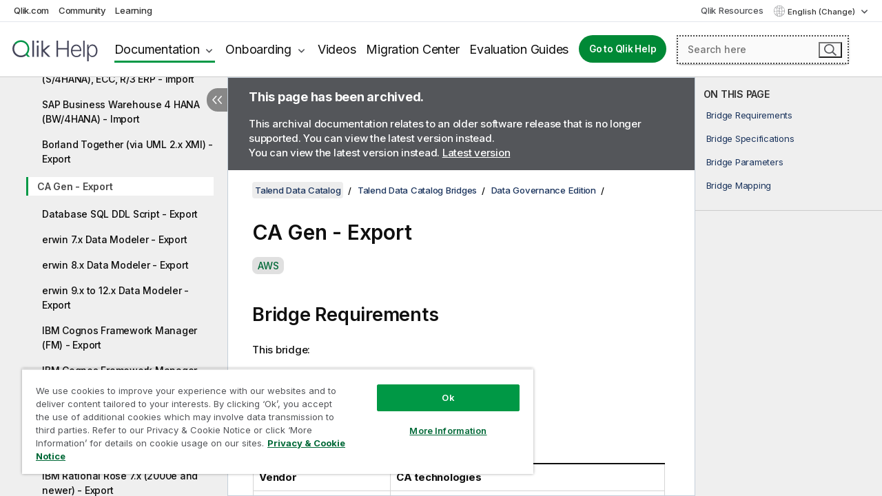

--- FILE ---
content_type: text/html; charset=utf-8
request_url: https://help.qlik.com/talend/en-US/talend-data-catalog/8.0/Content/MIRCaCoolGenExport.htm
body_size: 61764
content:

<!DOCTYPE html>
<html lang="en">
<head data-version="5.8.5.34">
    <meta charset="utf-8" />
    <meta name="viewport" content="width=device-width, initial-scale=1.0" />
                <meta name="DC.Coverage" content="Administration and Monitoring" />
                <meta name="DC.Coverage" content="Installation and Upgrade" />
                <meta name="version" content="8.0" />
                <meta name="platform" content="Talend Data Catalog" />
                <meta name="prodname" content="Talend Real-Time Big Data Platform" />
                <meta name="prodname" content="Talend MDM Platform" />
                <meta name="prodname" content="Talend Data Services Platform" />
                <meta name="prodname" content="Talend Data Management Platform" />
                <meta name="prodname" content="Talend Data Fabric" />
                <meta name="prodname" content="Talend Big Data Platform" />
        <meta name="guide-name" content="Talend Data Catalog" />
    <meta name="product" content="Talend Data Catalog" />
    <meta name="version" content="8.0" />

        <script type="text/javascript" src="https://d2zcxm2u7ahqlt.cloudfront.net/5b4cc16bfe8667990b58e1df434da538/search-clients/db85c396-75a2-11ef-9c3f-0242ac12000b/an.js"></script>
    <script type="text/javascript" src="https://d2zcxm2u7ahqlt.cloudfront.net/5b4cc16bfe8667990b58e1df434da538/search-clients/db85c396-75a2-11ef-9c3f-0242ac12000b/searchbox.js"></script>
    <link rel="stylesheet" href="https://d2zcxm2u7ahqlt.cloudfront.net/5b4cc16bfe8667990b58e1df434da538/search-clients/db85c396-75a2-11ef-9c3f-0242ac12000b/searchbox.css" />


    <link rel="preconnect" href="https://fonts.googleapis.com" />
    <link rel="preconnect" href="https://fonts.gstatic.com" crossorigin="anonymous" />
    <link href="https://fonts.googleapis.com/css2?family=Inter:wght@100;200;300;400;500;600;700;800;900&display=swap" rel="stylesheet" />
    
    
    
		<link rel="canonical" href="https://help.talend.com/talend/en-US/talend-data-catalog/Cloud/Subsystems/Bridges/Content/MIRCaCoolGenExport.htm" />
				<link rel="alternate" hreflang="fr-fr" href="https://help.talend.com/talend/fr-FR/talend-data-catalog/8.0/Content/MIRCaCoolGenExport.htm" />
				<link rel="alternate" hreflang="ja-jp" href="https://help.talend.com/talend/ja-JP/talend-data-catalog/8.0/Content/MIRCaCoolGenExport.htm" />
		<link rel="alternate" hreflang="x-default" href="https://help.talend.com/talend/en-US/talend-data-catalog/8.0/Content/MIRCaCoolGenExport.htm" />


    <title>CA Gen - Export | Talend Data Catalog Help</title>
    
    

    <script type="application/ld+json">
        {
        "@context": "https://schema.org",
        "@type": "BreadcrumbList",
        "itemListElement": [
{
"@type": "ListItem",
"position": 1,
"name": "Talend Data Catalog",
"item": "https://help.qlik.com/talend/en-US/talend-data-catalog/8.0"
},
{
"@type": "ListItem",
"position": 2,
"name": "Talend Data Catalog Bridges",
"item": "https://help.qlik.com/talend/en-US/talend-data-catalog/8.0/home"
},
{
"@type": "ListItem",
"position": 3,
"name": "Data Governance Edition",
"item": "https://help.qlik.com/talend/en-US/talend-data-catalog/8.0/data-governance-edition"
},
{
"@type": "ListItem",
"position": 4,
"name": "CA Gen - Export"
}
        ]
        }
    </script>


    
        <link rel="shortcut icon" type="image/ico" href="/talend/favicon.png?v=cYBi6b1DQtYtcF7OSPc3EOSLLSqQ-A6E_gjO45eigZw" />
        <link rel="stylesheet" href="/talend/css/styles.min.css?v=5.8.5.34" />
    
    

    
    
    


    

</head>
<body class="talend">


<script>/* <![CDATA[ */var dataLayer = [{'site':'help'}];/* ]]> */</script>
<!-- Google Tag Manager -->
<noscript><iframe src="https://www.googletagmanager.com/ns.html?id=GTM-P7VJSX"
height ="0" width ="0" style ="display:none;visibility:hidden" ></iframe></noscript>
<script>// <![CDATA[
(function(w,d,s,l,i){w[l]=w[l]||[];w[l].push({'gtm.start':
new Date().getTime(),event:'gtm.js'});var f=d.getElementsByTagName(s)[0],
j=d.createElement(s),dl=l!='dataLayer'?'&l='+l:'';j.async=true;j.src=
'//www.googletagmanager.com/gtm.js?id='+i+dl;f.parentNode.insertBefore(j,f);
})(window,document,'script','dataLayer','GTM-P7VJSX');
// ]]></script>
<!-- End Google Tag Manager -->



<input type="hidden" id="basePrefix" value="talend" />
<input type="hidden" id="baseLanguage" value="en-US" />
<input type="hidden" id="baseType" value="talend-data-catalog" />
<input type="hidden" id="baseVersion" value="8.0" />

    <input type="hidden" id="index" value="686" />
    <input type="hidden" id="baseUrl" value="/talend/en-US/talend-data-catalog/8.0" />
    


    <div id="wrap">
        
        
            

<div id="mega">
    

    

    <a href="javascript:skipToMain('main');" class="skip-button">Skip to main content</a>
        <a href="javascript:skipToMain('complementary');" class="skip-button hidden-mobile">Skip to complementary content</a>

    <header>
        <div class="utilities">
            <ul>
                <li><a href="https://www.qlik.com/?ga-link=qlikhelp-gnav-qlikcom">Qlik.com</a></li>
                <li><a href="https://community.qlik.com/?ga-link=qlikhelp-gnav-community">Community</a></li>
                <li><a href="https://learning.qlik.com/?ga-link=qlikhelp-gnav-learning">Learning</a></li>
            </ul>

            <div class="link">
                <a href="/en-US/Qlik-Resources.htm">Qlik Resources</a>
            </div>

            <div class="dropdown language">
	<button  aria-controls="languages-list1" aria-expanded="false" aria-label="English is currently selected. (Language menu)">
		English (Change)
	</button>
	<div aria-hidden="true" id="languages-list1">

		<ul aria-label="Menu with 5 items.">
				<li><a href="/talend/en-US/talend-data-catalog/8.0/Content/MIRCaCoolGenExport.htm?l=de-DE" lang="de" tabindex="-1" rel="nofollow" aria-label="Item 1 of 5. Deutsch">Deutsch</a></li>
				<li><a href="/talend/en-US/talend-data-catalog/8.0/Content/MIRCaCoolGenExport.htm" lang="en" tabindex="-1" rel="nofollow" aria-label="Item 2 of 5. English">English</a></li>
				<li><a href="/talend/fr-FR/talend-data-catalog/8.0/Content/MIRCaCoolGenExport.htm" lang="fr" tabindex="-1" rel="nofollow" aria-label="Item 3 of 5. Fran&#xE7;ais">Fran&#xE7;ais</a></li>
				<li><a href="/talend/ja-JP/talend-data-catalog/8.0/Content/MIRCaCoolGenExport.htm" lang="ja" tabindex="-1" rel="nofollow" aria-label="Item 4 of 5. &#x65E5;&#x672C;&#x8A9E;">&#x65E5;&#x672C;&#x8A9E;</a></li>
				<li><a href="/talend/en-US/talend-data-catalog/8.0/Content/MIRCaCoolGenExport.htm?l=zh-CN" lang="zh" tabindex="-1" rel="nofollow" aria-label="Item 5 of 5. &#x4E2D;&#x6587;&#xFF08;&#x4E2D;&#x56FD;&#xFF09;">&#x4E2D;&#x6587;&#xFF08;&#x4E2D;&#x56FD;&#xFF09;</a></li>
		</ul>
	</div>
	<div class="clearfix" aria-hidden="true"></div>
</div>
        </div>

        <div class="navigation">

            <div class="mobile-close-button mobile-menu-close-button">
                <button><span class="visually-hidden">Close</span></button>
            </div>
            <nav>

                <div class="logo mobile">
                    <a href="/en-US/" class="mega-logo">
                        <img src="/talend/img/logos/Qlik-Help-2024.svg" alt="Qlik Talend Help home" />
                        <span class=" external"></span>
                    </a>
                </div>

                <ul>
                    <li class="logo">
                        <a href="/en-US/" class="mega-logo">
                            <img src="/talend/img/logos/Qlik-Help-2024.svg" alt="Qlik Talend Help home" />
                            <span class=" external"></span>
                        </a>
                    </li>

                    <li class="pushdown">
                        <a href="javascript:void(0);" class="selected" aria-controls="mega-products-list" aria-expanded="false">Documentation</a>
                        <div class="pushdown-list documentation-list doc-tabs " id="mega-products-list" aria-hidden="true">

                            <div class="doc-category-list">
                                <ul>
                                    <li class="doc-category-link" id="tab1"><a href="javascript:void(0);">Cloud</a></li>
                                    <li class="doc-category-link" id="tab2"><a href="javascript:void(0);">Client-Managed</a></li>
                                    <li class="doc-category-link" id="tab3"><a href="javascript:void(0);">Additional documentation</a></li>
                                </ul>
                            </div>

                            <a href="javascript:void(0);" class="mobile doc-category-link" id="tab1">Cloud</a>
                            <div role="tabpanel" id="tabs1_tab1_panel" class="tabpanel">
                                <div>
                                    <h2>Qlik Cloud</h2>
                                    <ul class="two">
                                        <li><a href="/en-US/cloud-services/">Home</a></li>
                                        <li><a href="/en-US/cloud-services/Subsystems/Hub/Content/Global_Common/HelpSites/introducing-qlik-cloud.htm">Introduction</a></li>
                                        <li><a href="/en-US/cloud-services/csh/client/ChangeLogSaaS">What's new in Qlik Cloud</a></li>
                                        <li><a href="/en-US/cloud-services/Subsystems/Hub/Content/Global_Common/HelpSites/Talend-capabilities.htm">What is Qlik Talend Cloud</a></li>
                                        <li><a href="/en-US/cloud-services/Subsystems/Hub/Content/Sense_Hub/Introduction/analyzing-data.htm">Analytics</a></li>
                                        <li><a href="/en-US/cloud-services/Subsystems/Hub/Content/Sense_Hub/DataIntegration/Introduction/Data-services.htm">Data Integration</a></li>
                                        <li><a href="/en-US/cloud-services/Subsystems/Hub/Content/Sense_Hub/Introduction/qlik-sense-administration.htm">Administration</a></li>
                                        <li><a href="/en-US/cloud-services/Subsystems/Hub/Content/Sense_QlikAutomation/introduction/home-automation.htm">Automations</a></li>
                                        <li><a href="https://qlik.dev/" class="see-also-link-external" target="_blank">Development</a></li>
                                    </ul>
                                </div>
                                <div>
                                    <h2>Other cloud solutions</h2>
                                    <ul>
                                        <li><a href="/en-US/cloud-services/Content/Sense_Helpsites/Home-talend-cloud.htm">Talend Cloud</a></li>
                                        <li><a href="https://talend.qlik.dev/apis/" class="see-also-link-external" target="_blank">Talend API Portal</a></li>
                                        <li><a href="https://www.stitchdata.com/docs/" class="see-also-link-external" target="_blank">Stitch</a></li>
                                        <li><a href="/en-US/upsolver">Upsolver</a></li>
                                    </ul>
                                </div>
                            </div>

                            <a href="javascript:void(0);" class="mobile doc-category-link" id="tab2">Client-Managed</a>
                            <div role="tabpanel" id="tabs1_tab2_panel" class="tabpanel">
                                <div>
                                    <h2>Client-Managed — Analytics</h2>
                                    <ul class="two">
                                        <!-- client managed analytics -->
                                        <li><a tabindex="-1" href="/en-US/sense/Content/Sense_Helpsites/Home.htm">Qlik Sense for users</a></li>
                                        <li><a tabindex="-1" href="/en-US/sense-admin">Qlik Sense for administrators</a></li>
                                        <li><a tabindex="-1" href="/en-US/sense-developer">Qlik Sense for developers</a></li>
                                        <li><a tabindex="-1" href="/en-US/nprinting">Qlik NPrinting</a></li>
                                        <li><a tabindex="-1" href="/en-US/connectors">Connectors</a></li>
                                        <li><a tabindex="-1" href="/en-US/geoanalytics">Qlik GeoAnalytics</a></li>
                                        <li><a tabindex="-1" href="/en-US/alerting">Qlik Alerting</a></li>
                                        <li><a tabindex="-1" href="/en-US/qlikview/Content/QV_HelpSites/Home.htm">QlikView for users and administrators</a></li>
                                        <li><a tabindex="-1" href="/en-US/qlikview-developer">QlikView for developers</a></li>
                                        <li><a tabindex="-1" href="/en-US/governance-dashboard">Governance Dashboard</a></li>
                                    </ul>
                                </div>
                                <div>
                                    <h2>Client-Managed — Data Integration</h2>
                                    <ul class="two">
                                        <!-- client managed data integration -->
                                        <li><a tabindex="-1" href="/en-US/replicate">Qlik Replicate</a></li>
                                        <li><a tabindex="-1" href="/en-US/compose">Qlik Compose</a></li>
                                        <li><a tabindex="-1" href="/en-US/enterprise-manager">Qlik Enterprise Manager</a></li>
                                        <li><a tabindex="-1" href="/en-US/gold-client">Qlik Gold Client</a></li>
                                        <li><a tabindex="-1" href="/en-US/catalog">Qlik Catalog</a></li>
                                        <li><a tabindex="-1" href="/en-US/nodegraph">NodeGraph (legacy)</a></li>
                                        <li><a href="/talend/en-US/studio-user-guide/">Talend Studio</a></li>
                                        <li><a href="/talend/en-US/esb-developer-guide/">Talend ESB</a></li>
                                        <li><a href="/talend/en-US/administration-center-user-guide">Talend Administration Center</a></li>
                                        <li><a href="/talend/en-US/talend-data-catalog/">Talend Data Catalog</a></li>
                                        <li><a href="/talend/en-US/data-preparation-user-guide/8.0">Talend Data Preparation</a></li>
                                        <li><a href="/talend/en-US/data-stewardship-user-guide/8.0">Talend Data Stewardship</a></li>
                                    </ul>
                                </div>
                            </div>

                            <a href="javascript:void(0);" class="mobile doc-category-link" id="tab3">Additional documentation</a>
                            <div role="tabpanel" id="tabs1_tab3_panel" class="tabpanel">
                                <div>
                                    <h2>Additional documentation</h2>
                                    <ul>
                                        <li><a href="/en-US/archive" class="archive-link">Qlik Documentation archive</a></li>
                                        <li><a href="/talend/en-US/archive" class="archive-link">Talend Documentation archive</a></li>
                                        <li><div class="talend-logo"></div><a href="/talend/en-US/">Find help for Qlik Talend products</a></li>
                                    </ul>
                                </div>
                            </div>
                            <div class="doc-lightbox"></div>
                        </div>

                    </li>

                    <li class="pushdown">
                        <a href="javascript:void(0);" aria-controls="mega-onboarding-list" aria-expanded="false">Onboarding</a>

                        <div class="pushdown-list documentation-list doc-tabs " id="mega-onboarding-list" aria-hidden="true">

                            <div class="doc-category-list">
                                <ul>
                                    <li class="doc-category-link" id="tab8"><a href="javascript:void(0);">Get started with analytics</a></li>
                                    <li class="doc-category-link" id="tab9"><a href="javascript:void(0);">Get started with data integration</a></li>
                                </ul>
                            </div>

                            <div role="tabpanel" id="tabs1_tab8_panel" class="tabpanel">
                                <div>
                                    <h2>Onboarding analytics users</h2>
                                    <ul class="two">
                                        <li><a tabindex="-1" href="/en-US/onboarding">Get started with analytics in Qlik Sense</a></li>

                                        <li><a tabindex="-1" href="/en-US/onboarding/qlik-cloud-analytics-standard">Administer Qlik Cloud Analytics Standard</a></li>
                                        <li><a tabindex="-1" href="/en-US/onboarding/qlik-cloud-analytics-premium-enterprise">Administer Qlik Cloud Analytics Premium and Enterprise</a></li>
                                        <li><a tabindex="-1" href="/en-US/onboarding/qlik-sense-business-admins">Administer Qlik Sense Business</a></li>
                                        <li><a tabindex="-1" href="/en-US/onboarding/qlik-sense-enterprise-saas-admins">Administer Qlik Sense Enterprise SaaS</a></li>
                                        <li><a tabindex="-1" href="/en-US/onboarding/qlik-cloud-government-admins">Administer Qlik Cloud Government</a></li>

                                        <li><a tabindex="-1" href="/en-US/onboarding/qlik-sense-enterprise-windows-admins">Administer Qlik Sense Enterprise on Windows</a></li>
                                    </ul>
                                </div>
                            </div>
                            <div role="tabpanel" id="tabs1_tab9_panel" class="tabpanel">
                                <div>
                                    <h2>Onboarding data integration users</h2>
                                    <ul class="">
                                        <li><a tabindex="-1" href="/en-US/cloud-services/Subsystems/Hub/Content/Sense_Hub/DataIntegration/Introduction/Getting-started-QTC.htm">Getting started with Qlik Talend Data Integration Cloud</a></li>
                                        <li><a tabindex="-1" href="/talend/en-US/talend-cloud-getting-started/Cloud/about-talend-cloud">Getting Started with Talend Cloud</a></li>
                                    </ul>
                                </div>
                            </div>                            
                            <div class="doc-lightbox"></div>
                        </div>
                    </li>


                    <li><a href="/en-US/videos">Videos</a></li>

                    <li><a href="/en-US/migration">Migration Center</a></li>

                    <li class="mega-migration"><a href="/en-US/evaluation-guides">Evaluation Guides</a></li>

                    <li class="hidden-desktop"><a href="/en-US/Qlik-Resources.htm">Qlik Resources</a></li>

                        
                        
                            <li><a class="button goto" href="/en-US/">Go to Qlik Help</a></li>
                        


                    <li class="dropdown language-mobile">
	<a href="javascript:void(0);" aria-controls="languages-list2" aria-expanded="false" aria-label="English is currently selected. (Language menu)">
		English (Change)
	</a>
	<div aria-hidden="true" id="languages-list2">

		<ul aria-label="Menu with 5 items.">
				<li><a href="/talend/en-US/talend-data-catalog/8.0/Content/MIRCaCoolGenExport.htm?l=de-DE" lang="de" tabindex="-1" rel="nofollow" aria-label="Item 1 of 5. Deutsch">Deutsch</a></li>
				<li><a href="/talend/en-US/talend-data-catalog/8.0/Content/MIRCaCoolGenExport.htm" lang="en" tabindex="-1" rel="nofollow" aria-label="Item 2 of 5. English">English</a></li>
				<li><a href="/talend/fr-FR/talend-data-catalog/8.0/Content/MIRCaCoolGenExport.htm" lang="fr" tabindex="-1" rel="nofollow" aria-label="Item 3 of 5. Fran&#xE7;ais">Fran&#xE7;ais</a></li>
				<li><a href="/talend/ja-JP/talend-data-catalog/8.0/Content/MIRCaCoolGenExport.htm" lang="ja" tabindex="-1" rel="nofollow" aria-label="Item 4 of 5. &#x65E5;&#x672C;&#x8A9E;">&#x65E5;&#x672C;&#x8A9E;</a></li>
				<li><a href="/talend/en-US/talend-data-catalog/8.0/Content/MIRCaCoolGenExport.htm?l=zh-CN" lang="zh" tabindex="-1" rel="nofollow" aria-label="Item 5 of 5. &#x4E2D;&#x6587;&#xFF08;&#x4E2D;&#x56FD;&#xFF09;">&#x4E2D;&#x6587;&#xFF08;&#x4E2D;&#x56FD;&#xFF09;</a></li>
		</ul>
	</div>
	<div class="clearfix" aria-hidden="true"></div>
</li>
                </ul>
            </nav>

            <div class="search-container">

                <button>Search</button>
                    <div id="auto" class="su-box">
                        <div ng-controller="SearchautoController">
                            <div bind-html-compile="autocompleteHtml">
                                <span class="su-placeholder" tabindex="0">
    Loading SearchUnify's search<span class="su-dots"></span>
    <span class="su-support-link">
        If you need assistance with your product, please contact Qlik Support.<br/>
        <a href="https://customerportal.qlik.com/knowledge" target="_blank">Qlik Customer Portal</a>
    </span>
</span>
                            </div>
                        </div>
                    </div>
            </div>



            <button class="mobile-menu-button">Menu</button>
        </div>


    </header>

    <div class="search-box mobile">
        <div class="search-cancel">
            <button><span class="visually-hidden">Close</span></button>
        </div>
            <span class="su-placeholder" tabindex="0">
    Loading SearchUnify's search<span class="su-dots"></span>
    <span class="su-support-link">
        If you need assistance with your product, please contact Qlik Support.<br/>
        <a href="https://customerportal.qlik.com/knowledge" target="_blank">Qlik Customer Portal</a>
    </span>
</span>
    </div>
    

</div>



        <div class="main ">
                

            <div class="container content">
                <div class="navigation-pane col-3">
                    <button class="hide-toc" aria-label="Hide table of contents" data-text-hide="Hide table of contents" data-text-show="Show table of contents"></button>
                    
                    
        <aside class="navigation">
            <div class="tree-header">
                <div class="header-items">
                    <div class="content-button open">
                        <button class="button" aria-label="Show table of contents"></button>
                    </div>
                    <div class="content-button close">
                        <button class="button" aria-label="Hide table of contents"></button>
                    </div>

                        <div class="website-name">
        <h2 id="website-name-header" class="talend-data-catalog">
            <a href="/talend/en-US/talend-data-catalog/8.0/">
Talend Data Catalog            </a>

        </h2>
    </div>


                    <div class="navigation-help" aria-label="The navigation region that follows is a tree view. Use the tab key to navigate onto the tree and the right and left arrow keys to expand branches."><p>Navigate</p></div>

                </div>
            </div>
                    <span class="version-display hidden-mobile">8.0 – archived</span>
            <input type="hidden" id="version-name" value="8.0" />



            <button class="horizontal-nav-close-button">Back</button>
            <nav>
                		<ul role=tree id=tree0 aria-labelledby=website-name-header tabindex=0>
		<li role="treeitem" id="tocitem-1" data-index="1"  aria-expanded="false" aria-labelledby="tocitem-1">
                <div class="toggle" aria-hidden="true"></div>
            <a href="#">Talend Data Catalog Getting Started Guide</a>
			
        </li>
		<li role="treeitem" id="tocitem-34" data-index="34"  aria-expanded="false" aria-labelledby="tocitem-34">
                <div class="toggle" aria-hidden="true"></div>
            <a href="#">Talend Data Catalog User Guide</a>
			
        </li>
		<li role="treeitem" id="tocitem-247" data-index="247"  aria-expanded="false" aria-labelledby="tocitem-247">
                <div class="toggle" aria-hidden="true"></div>
            <a href="#">Talend Data Catalog Administration Guide</a>
			
        </li>
		<li role="treeitem" id="tocitem-389" data-index="389"  aria-expanded="false" aria-labelledby="tocitem-389">
                <div class="toggle" aria-hidden="true"></div>
            <a href="/talend/en-US/talend-data-catalog/8.0/talend-data-catalog-release-notes">Talend Data Catalog Release Notes</a>
			
        </li>
		<li role="treeitem" id="tocitem-427" data-index="427"  aria-expanded="true" aria-labelledby="tocitem-427">
                <div class="toggle" aria-hidden="true"></div>
            <a href="/talend/en-US/talend-data-catalog/8.0/home">Talend Data Catalog Bridges</a>
			
		<ul role=group class=cloud aria-labelledby=tocitem-686>
		<li role="treeitem" id="tocitem-428" data-index="428"  aria-expanded="false" aria-labelledby="tocitem-428">
                <div class="toggle" aria-hidden="true"></div>
            <a href="/talend/en-US/talend-data-catalog/8.0/standard-edition">Standard Edition</a>
			
        </li>
		<li role="treeitem" id="tocitem-500" data-index="500"  aria-expanded="false" aria-labelledby="tocitem-500">
                <div class="toggle" aria-hidden="true"></div>
            <a href="/talend/en-US/talend-data-catalog/8.0/metadata-management-edition">Metadata Management Edition</a>
			
        </li>
		<li role="treeitem" id="tocitem-682" data-index="682"  aria-expanded="true" aria-labelledby="tocitem-682">
                <div class="toggle" aria-hidden="true"></div>
            <a href="/talend/en-US/talend-data-catalog/8.0/data-governance-edition">Data Governance Edition</a>
			
		<ul role=group class=cloud aria-labelledby=tocitem-686>
		<li role="treeitem" id="tocitem-683" data-index="683"  aria-labelledby="tocitem-683">
            <a href="/talend/en-US/talend-data-catalog/8.0/Content/MIRSapR3Import.htm">SAP Business Suite 4 HANA (S/4HANA), ECC, R/3 ERP - Import</a>
			
        </li>
		<li role="treeitem" id="tocitem-684" data-index="684"  aria-labelledby="tocitem-684">
            <a href="/talend/en-US/talend-data-catalog/8.0/Content/MIRSapBwImport.htm">SAP Business Warehouse 4 HANA (BW/4HANA) - Import</a>
			
        </li>
		<li role="treeitem" id="tocitem-685" data-index="685"  aria-labelledby="tocitem-685">
            <a href="/talend/en-US/talend-data-catalog/8.0/Content/MIROmgUml2XmiExport.BorlandTogetherExport.htm">Borland Together (via UML 2.x XMI) - Export</a>
			
        </li>
		<li role="treeitem" id="tocitem-686" data-index="686"  class="active" aria-labelledby="tocitem-686">
            <a href="/talend/en-US/talend-data-catalog/8.0/Content/MIRCaCoolGenExport.htm">CA Gen - Export</a>
			
        </li>
		<li role="treeitem" id="tocitem-687" data-index="687"  aria-labelledby="tocitem-687">
            <a href="/talend/en-US/talend-data-catalog/8.0/Content/MIRDDLExport.htm">Database SQL DDL Script - Export</a>
			
        </li>
		<li role="treeitem" id="tocitem-688" data-index="688"  aria-labelledby="tocitem-688">
            <a href="/talend/en-US/talend-data-catalog/8.0/Content/MIRCaErwin7XmlExport.htm">erwin 7.x Data Modeler - Export</a>
			
        </li>
		<li role="treeitem" id="tocitem-689" data-index="689"  aria-labelledby="tocitem-689">
            <a href="/talend/en-US/talend-data-catalog/8.0/Content/MIRCaErwin8XmlExport.htm">erwin 8.x Data Modeler - Export</a>
			
        </li>
		<li role="treeitem" id="tocitem-690" data-index="690"  aria-labelledby="tocitem-690">
            <a href="/talend/en-US/talend-data-catalog/8.0/Content/MIRCaErwin9XmlExport.htm">erwin 9.x to 12.x Data Modeler - Export</a>
			
        </li>
		<li role="treeitem" id="tocitem-691" data-index="691"  aria-labelledby="tocitem-691">
            <a href="/talend/en-US/talend-data-catalog/8.0/Content/MIRCognosRnFrameworkManager2Export.htm">IBM Cognos Framework Manager (FM) - Export</a>
			
        </li>
		<li role="treeitem" id="tocitem-692" data-index="692"  aria-labelledby="tocitem-692">
            <a href="/talend/en-US/talend-data-catalog/8.0/Content/MIRCognosRnFrameworkManager1Export.htm">IBM Cognos Framework Manager (FM) for ReportNet - Export</a>
			
        </li>
		<li role="treeitem" id="tocitem-693" data-index="693"  aria-labelledby="tocitem-693">
            <a href="/talend/en-US/talend-data-catalog/8.0/Content/MIRIbmDb2CubeViewsExport.htm">IBM DB2 Cube Views - Export</a>
			
        </li>
		<li role="treeitem" id="tocitem-694" data-index="694"  aria-labelledby="tocitem-694">
            <a href="/talend/en-US/talend-data-catalog/8.0/Content/MIRIbmRationalDataArchitectExport.htm">IBM InfoSphere Data Architect (IDA) - Export</a>
			
        </li>
		<li role="treeitem" id="tocitem-695" data-index="695"  aria-labelledby="tocitem-695">
            <a href="/talend/en-US/talend-data-catalog/8.0/Content/MIRIbmRationalRoseDmExport.htm">IBM Rational Rose 7.x (2000e and newer) - Export</a>
			
        </li>
		<li role="treeitem" id="tocitem-696" data-index="696"  aria-labelledby="tocitem-696">
            <a href="/talend/en-US/talend-data-catalog/8.0/Content/MIROmgUml2XmiExport.IbmRationalRsaExport.htm">IBM Rational Software Architect (RSA) (via UML 2.x XMI) - Export</a>
			
        </li>
		<li role="treeitem" id="tocitem-697" data-index="697"  aria-labelledby="tocitem-697">
            <a href="/talend/en-US/talend-data-catalog/8.0/Content/MIREmbarcaderoErStudioDM1Export.htm">IDERA ER/Studio Data Architect - Export</a>
			
        </li>
		<li role="treeitem" id="tocitem-698" data-index="698"  aria-labelledby="tocitem-698">
            <a href="/talend/en-US/talend-data-catalog/8.0/Content/MIRInformaticaDeveloperExport.InformaticaBigDataManagementExport.htm">Informatica Big Data Management (BDM) Developer - Export</a>
			
        </li>
		<li role="treeitem" id="tocitem-699" data-index="699"  aria-labelledby="tocitem-699">
            <a href="/talend/en-US/talend-data-catalog/8.0/Content/MIRMicrosoftSqlServerDsvExport.MicrosoftSqlServerAnalysisServicesExport.htm">Microsoft SQL Server Analysis Services (SSAS) (Repository) - Export</a>
			
        </li>
		<li role="treeitem" id="tocitem-700" data-index="700"  aria-labelledby="tocitem-700">
            <a href="/talend/en-US/talend-data-catalog/8.0/Content/MIRMicrosoftSqlServerRepositoryAsImport.htm?id=700">Microsoft SQL Server Analysis Services (SSAS) (via DSV File) - Export</a>
			
        </li>
		<li role="treeitem" id="tocitem-701" data-index="701"  aria-labelledby="tocitem-701">
            <a href="/talend/en-US/talend-data-catalog/8.0/Content/MIRMicrosoftSqlServerDsvExport.htm">Microsoft SQL Server Data Source View (DSV) - Export</a>
			
        </li>
		<li role="treeitem" id="tocitem-702" data-index="702"  aria-labelledby="tocitem-702">
            <a href="/talend/en-US/talend-data-catalog/8.0/Content/MIRDDLMicrosoftSqlServerExport.htm">Microsoft SQL Server Database SQL DDL Script - Export</a>
			
        </li>
		<li role="treeitem" id="tocitem-703" data-index="703"  aria-labelledby="tocitem-703">
            <a href="/talend/en-US/talend-data-catalog/8.0/Content/MIRMicrosoftSqlServerDsvExport.MicrosoftSqlServerIntegrationServicesExport.htm">Microsoft SQL Server Integration Services (SSIS) (via DSV File) - Export</a>
			
        </li>
		<li role="treeitem" id="tocitem-704" data-index="704"  aria-labelledby="tocitem-704">
            <a href="/talend/en-US/talend-data-catalog/8.0/Content/MIRMicroStrategyExport.htm">MicroStrategy 7.0 to 11.x / 2021 - Export</a>
			
        </li>
		<li role="treeitem" id="tocitem-705" data-index="705"  aria-labelledby="tocitem-705">
            <a href="/talend/en-US/talend-data-catalog/8.0/Content/MIROmgUml2XmiExport.NoMagicMagicDrawExport.htm">NoMagic MagicDraw (via UML 2.x XMI) - Export</a>
			
        </li>
		<li role="treeitem" id="tocitem-706" data-index="706"  aria-labelledby="tocitem-706">
            <a href="/talend/en-US/talend-data-catalog/8.0/Content/MIROmgCwmXmiExport.htm">OMG CWM 1.x XMI 1.x - Export</a>
			
        </li>
		<li role="treeitem" id="tocitem-707" data-index="707"  aria-labelledby="tocitem-707">
            <a href="/talend/en-US/talend-data-catalog/8.0/Content/MIROmgUmlXmiExport.htm">OMG UML 1.x XMI 1.x - Export</a>
			
        </li>
		<li role="treeitem" id="tocitem-708" data-index="708"  aria-labelledby="tocitem-708">
            <a href="/talend/en-US/talend-data-catalog/8.0/Content/MIROmgUml2XmiExport.htm">OMG UML 2.x XMI 2.x - Export</a>
			
        </li>
		<li role="treeitem" id="tocitem-709" data-index="709"  aria-labelledby="tocitem-709">
            <a href="/talend/en-US/talend-data-catalog/8.0/Content/MIRDDLOracleExport.htm">Oracle Database SQL DDL Script - Export</a>
			
        </li>
		<li role="treeitem" id="tocitem-710" data-index="710"  aria-labelledby="tocitem-710">
            <a href="/talend/en-US/talend-data-catalog/8.0/Content/MIRCaErwin4XmlExport.OracleDataModelerExport.htm">Oracle Data Modeler (ODM) 4.x (via erwin 4 XML) - Export</a>
			
        </li>
		<li role="treeitem" id="tocitem-711" data-index="711"  aria-labelledby="tocitem-711">
            <a href="/talend/en-US/talend-data-catalog/8.0/Content/MIROracleDesignerExport.htm">Oracle Designer - Export</a>
			
        </li>
		<li role="treeitem" id="tocitem-712" data-index="712"  aria-labelledby="tocitem-712">
            <a href="/talend/en-US/talend-data-catalog/8.0/Content/MIRDDLMySQLExport.htm">Oracle MySQL DDL Script - Export</a>
			
        </li>
		<li role="treeitem" id="tocitem-713" data-index="713"  aria-labelledby="tocitem-713">
            <a href="/talend/en-US/talend-data-catalog/8.0/Content/MIROracleWarehouseBuilderOmbExport.htm">Oracle Warehouse Builder (OWB) - Export</a>
			
        </li>
		<li role="treeitem" id="tocitem-714" data-index="714"  aria-labelledby="tocitem-714">
            <a href="/talend/en-US/talend-data-catalog/8.0/Content/MIRBoDesignerUnvExport.htm">SAP BusinessObjects Designer (File) - Export</a>
			
        </li>
		<li role="treeitem" id="tocitem-715" data-index="715"  aria-labelledby="tocitem-715">
            <a href="/talend/en-US/talend-data-catalog/8.0/Content/MIRBoInformationDesignToolUnxExport.htm">SAP BusinessObjects Information Design Tool (IDT) (File) - Export</a>
			
        </li>
		<li role="treeitem" id="tocitem-716" data-index="716"  aria-labelledby="tocitem-716">
            <a href="/talend/en-US/talend-data-catalog/8.0/Content/MIRSybasePowerDesignerCdmExport.htm">SAP PowerDesigner CDM 8.0 to 16.x - Export</a>
			
        </li>
		<li role="treeitem" id="tocitem-717" data-index="717"  aria-labelledby="tocitem-717">
            <a href="/talend/en-US/talend-data-catalog/8.0/Content/MIROmgUml2XmiExport.PowerDesignerOomExport.htm">SAP PowerDesigner OOM 9.x to 15.x (via UML 2.x XMI) - Export</a>
			
        </li>
		<li role="treeitem" id="tocitem-718" data-index="718"  aria-labelledby="tocitem-718">
            <a href="/talend/en-US/talend-data-catalog/8.0/Content/MIRSybasePowerDesignerPdmExport.htm">SAP PowerDesigner PDM 8.x to 16.x - Export</a>
			
        </li>
		<li role="treeitem" id="tocitem-719" data-index="719"  aria-labelledby="tocitem-719">
            <a href="/talend/en-US/talend-data-catalog/8.0/Content/MIRW3cXmlXsdExport.SybasePowerDesignerXsmExport.htm">SAP PowerDesigner XSM 10.x to 15.x - Export</a>
			
        </li>
		<li role="treeitem" id="tocitem-720" data-index="720"  aria-labelledby="tocitem-720">
            <a href="/talend/en-US/talend-data-catalog/8.0/Content/MIROmgUml2XmiExport.SparxEAExport.htm">Sparx Enterprise Architect (EA) (via UML 2.x XMI) - Export</a>
			
        </li>
		<li role="treeitem" id="tocitem-721" data-index="721"  aria-labelledby="tocitem-721">
            <a href="/talend/en-US/talend-data-catalog/8.0/Content/MIRTableauExport.htm">Tableau Data Source (File) - Export</a>
			
        </li>
		<li role="treeitem" id="tocitem-722" data-index="722"  aria-labelledby="tocitem-722">
            <a href="/talend/en-US/talend-data-catalog/8.0/Content/MIRTalendExport.htm">Talend Data Integration - Export</a>
			
        </li>
		<li role="treeitem" id="tocitem-723" data-index="723"  aria-labelledby="tocitem-723">
            <a href="/talend/en-US/talend-data-catalog/8.0/Content/MIRTalendMdmExport.htm">Talend Master Data Management (MDM) - Export</a>
			
        </li>
		<li role="treeitem" id="tocitem-724" data-index="724"  aria-labelledby="tocitem-724">
            <a href="/talend/en-US/talend-data-catalog/8.0/Content/MIRDDLTeradataExport.htm">Teradata Database SQL DDL Script - Export</a>
			
        </li>
		<li role="treeitem" id="tocitem-725" data-index="725"  aria-labelledby="tocitem-725">
            <a href="/talend/en-US/talend-data-catalog/8.0/Content/MIRPopkinSaEncyExport.htm">Unicom (Popkin) System Architect (SA) 10.4 to 11.4 (Encyclopedia) - Export</a>
			
        </li>
		<li role="treeitem" id="tocitem-726" data-index="726"  aria-labelledby="tocitem-726">
            <a href="/talend/en-US/talend-data-catalog/8.0/Content/MIRPopkinSaFileExport.htm">Unicom (Popkin) System Architect (SA) 7.1 to 11.4 (File) - Export</a>
			
        </li>
        </ul>        </li>
        </ul>        </li>
        </ul>
            </nav>
        </aside>
                    
                </div>

                    <aside class="page-actions" role="complementary" tabindex="0">
                        <div class="fix-loc qcs" tabindex="-1">
                                <header>CA Gen - Export</header>                                

                                <h2 id="onthispageHeader">ON THIS PAGE</h2>
                                <a href="javascript:skipToMain('main');" class="skip-button hidden-mobile">Skip to main content</a>
<nav class="onthispage" aria-label="On this page" id="onthispage">
  <ul id="onthispage-links">
    <li class="h2">
      <a href="#extended">
          Bridge Requirements
        </a>
    </li>
    <li class="h2">
      <a href="#anchor-2">Bridge Specifications</a>
    </li>
    <li class="h2">
      <a href="#anchor-3">Bridge Parameters</a>
    </li>
    <li class="h2">
      <a href="#anchor-4">Bridge Mapping</a>
    </li>
  </ul>
</nav>
                            


                            
                        </div>
                    </aside>
                
                <main class="col-offset-3 col-7" id="main" tabindex="0">
                        <aside class="archived-note website-list row">
                                <div class="col-12">
        <p class="header"><strong>This page has been archived.</strong></p>
        <p>This archival documentation relates to an older software release that is no longer supported. You can view the latest version instead. </p>
            <p class="view-latest">You can view the latest version instead. <a class="view-latest-link" href="/talend/en-US/talend-data-catalog/Cloud/Subsystems/Overview/Content/Overview.htm">Latest version</a></p>
    </div>

                        </aside>



                    <div class="article">
                        
                        
                        

                        	<div class="search-feedback-wrapper" id="feedback-wrapper">
	<div class="search-feedback-box hidden" id="feedback-frame" tabindex="0">
		<div class="box-heading">Leave your feedback here</div>
		<div class="form">
			

		</div>
		<span><a href="javascript:void(0)" class="search-feedback-close" aria-label="Close" role="button"><img alt="Close feedback widget" src="/talend/img/nav/close-white.svg" /></a></span>
	</div>
	</div>
	

    <div role="navigation" id="breadcrumb" aria-label="Breadcrumb" class="breadcrumb">

        <ol>
                <li><a href="/talend/en-US/talend-data-catalog/8.0" class="version-link">Talend Data Catalog</a></li>

                    <li><a href="/talend/en-US/talend-data-catalog/8.0/home">Talend Data Catalog Bridges</a></li>
                    <li><a href="/talend/en-US/talend-data-catalog/8.0/data-governance-edition">Data Governance Edition</a></li>
        </ol>
    </div>
    <aside class="archived-note website-list row home">
            <div class="col-12">
        <p class="header"><strong>This page has been archived.</strong></p>
        <p>This archival documentation relates to an older software release that is no longer supported. You can view the latest version instead. </p>
            <p class="view-latest">You can view the latest version instead. <a class="view-latest-link" href="/talend/en-US/talend-data-catalog/Cloud/Subsystems/Overview/Content/Overview.htm">Latest version</a></p>
    </div>

    </aside>

	<div id="topicContent">
		<body>
    <div>
      <h1>CA Gen - Export</h1><nav class="onthispage" aria-label="On this page" id="onthispage-mobile"><h2>ON THIS PAGE</h2><ul id="onthispage-links-mobile"><li class="h2"><a href="#extended">
          Bridge Requirements
        </a></li><li class="h2"><a href="#anchor-2">Bridge Specifications</a></li><li class="h2"><a href="#anchor-3">Bridge Parameters</a></li><li class="h2"><a href="#anchor-4">Bridge Mapping</a></li></ul></nav>
      <div class="availability-container">
        <div class="availability-note"><span class="sr-only">Availability-note</span><a data-type="aws" aria-describedby="availability-tooltip-f6169a" href="https://help.talend.com/r/en-US/Cloud/labels-on-talend-help-center/availability-aws" target="_blank">
            AWS
          </a><div role="tooltip" id="availability-tooltip-f6169a">AWS-only features are available at any of the following URLs: us.cloud.talend.com, eu.cloud.talend.com, ap.cloud.talend.com</div></div>
      </div>
      <div id="extended">
        <h2 id="extended" tabindex="-1">
          <span>Bridge Requirements</span>
        </h2>This bridge:<ul><li><p>is only supported on Microsoft Windows.</p></li><li><p>requires the tool to be installed to access its SDK.</p></li></ul></div>
<h2 id="anchor-2" tabindex="-1"><a name="BridgeSpecification"></a>Bridge Specifications</h2>
<p></p><div class="table-wrapper"><table>
<tr>
<td><strong>Vendor</strong></td>
<td><strong>CA technologies</strong></td>
</tr>
<tr>
<td><strong>Tool Name</strong></td>
<td><strong>Gen</strong></td>
</tr>
<tr>
<td><strong>Tool Version</strong></td>
<td><strong>4.1a to 8.0</strong></td>
</tr>
<tr>
<td><strong>Tool Web Site</strong></td>
<td><a href="http://www.ca.com/us/products/product.aspx?ID=256">http://www.ca.com/us/products/product.aspx?ID=256</a></td>
</tr>
<tr>
<td><strong>Supported Methodology</strong></td>
<td>[Data Modeling] Data Store (Physical Data Model, Logical Data Model) via C API</td>
</tr>
</table></div>
<p><b>SPECIFICATIONS</b><br />
<b>Tool:</b> CA technologies / Gen version 4.1a to 8.0 via C API<br />
See http://www.ca.com/us/products/product.aspx?ID=256<br />
<b>Metadata:</b> [Data Modeling] Data Store (Physical Data Model, Logical Data Model)<br />
<b>Component:</b> CaCoolGen version 11.2.0<br />
<br />
<b>OVERVIEW</b><br />
This bridge uses the Gen API to export metadata, therefore Gen must be properly installed and configured on the machine where the bridge is executed.<br />
<br />
<b>REQUIREMENTS</b><br />
The bridge requires access to the 'Workstation Update API' (ueapi32w.dll).<br />
The path to the API must be set in the environment variable 'PATH'.<br />
Under Windows Control Panel / System / Advanced / Environment Variables, edit the value of 'PATH' system variable, and make sure it contains for example:<br />
For version 7.6: C:\Program Files (x86)\CA\AllFusion Gen\Gen<br />
For version 8.0: C:\Program Files (x86)\CA\Gen r8\Gen<br />
For version 8.5: C:\Program Files (x86)\CA\Gen85\Gen<br />
<br />
<b>FREQUENTLY ASED QUESTIONS</b><br />
<b>Q: My model cannot be exported, and the Gen error is: EAPI_MODEL_INCOMPATIBLE_RC, what could this mean?</b><br />
A: There can be many reasons, among those reasons are:<br />
- the selected Gen version may not match with the version of the Gen software installed locally.<br />
- the Gen software is limited to short 8.3 file names (Model.ief) and short path lengths (128 characters).<br />
<br />
<b>Q: What patches may be necessary?</b><br />
A: For COOL:Gen 4.1a only: to run properly the 'Workstation Update API' requires some patches (currently TSN4133, TSN4140 and CSN4102) to be applied.<br />
Contact your Computer Associates support for the availability of these patches.<br />
<br />
<b>Q: Why can I not see the 'Workstation Update API' in the COOL:Gen Product list?</b><br />
A: Contact your Computer Associates support to get a Product Code that will allow<br />
you to install the 'Workstation Update API'.<br />
<br />
<b>Q: How to install the COOL:Gen 5.0 APIs for Windows?</b><br />
A: Note that this process should work also for COOL:Gen 5.1 and 6.0.<br />
a. At the CD-ROM install, select the option for Custom Installation.<br />
<br />
b. At the CD-ROM Product List, select<br />
- Read-Only Encyclopedia API or<br />
- Read and Update Encyclopedia API<br />
c. Follow the instructions displayed on the screen to finish the installation.<br />
See the COOL:Gen documentation (Electronic Books) for details:<br />
- Encyclopedia Administrator: Encyclopedia and Workstation API Guide.<br />
- Installation: Encyclopedia and Workstation API Installation Guide, chapter 2.<br />
<br />
<b>Q: How to install the Advantage Gen 6.5 Update API for Windows?</b><br />
<b>A:</b><br />
a. At the CD-ROM install, select the option for Custom Installation.<br />
b. At the CD-ROM Product List, select Workstation Update API<br />
c. Follow the instructions displayed on the screen to finish the installation.<br />
<br />
<b>Q: How to install the Allfusion Gen 7.0, 7.5, 8.0 Update API for Windows?</b><br />
a. At the CD-ROM install, select the option for Custom Installation.<br />
b. At the CD-ROM Product List, select Workstation Update API<br />
c. Follow the instructions displayed on the screen to finish the installation.<br />
<br />
Note that for the 'Workstation Update API' to appear in the list of components, you may need to install an appropriate FEATURE line in your ca.olf license file<br />
<br />
<b>LIMITATIONS</b><br />
Refer to the current general known limitations at <a href="/talend/en-US/talend-data-catalog/8.0/Subsystems/ModelBridgeGuide/Content/MIMB-Known-Limitations.htm">MIMB Known Limitations</a> or bundled in Documentation/ReadMe/MIMBKnownLimitations.html<br />
<br />
<b>SUPPORT</b><br />
Provide a troubleshooting package with debug log. Debug log can be set in the UI or in conf/conf.properties with MIR_LOG_LEVEL=6<br />
</p>
<br />
<h2 id="anchor-3" tabindex="-1"><a name="BridgeParameters"></a>Bridge Parameters</h2>
<div class="table-wrapper"><table>
<tr>
<td><strong>Parameter Name</strong></td>
<td><strong>Description</strong></td>
<td><strong>Type</strong></td>
<td><strong>Values</strong></td>
<td><strong>Default</strong></td>
<td><strong>Scope</strong></td>
</tr>
<tr>
<td><b>Directory</b></td>
<td>The bridge will create 4 DAT files in the directory specified by this parameter.<br />
If this directory is accessible by Gen, the new model will be proposed in the list of possible models to open when you start Gen.</td>
<td>DIRECTORY</td>
<td>
 
</td>
<td> </td>
<td>Mandatory</td>
</tr>
<tr>
<td><b>Version</b></td>
<td>Specify the version of Gen to export to</td>
<td>ENUMERATED</td>
<td>
<div class="table-wrapper"><table>
<tr><td>8.5</td></tr>
<tr><td>8.0</td></tr>
<tr><td>7.6</td></tr>
<tr><td>7.5</td></tr>
<tr><td>7.0</td></tr>
<tr><td>6.5</td></tr>
<tr><td>6.0</td></tr>
<tr><td>5.1</td></tr>
<tr><td>5.0</td></tr>
<tr><td>4.1a</td></tr>
</table></div>
</td>
<td>8.5</td>
<td> </td>
</tr>
</table></div>



<p> </p>
<h2 id="anchor-4" tabindex="-1"><a name="BridgeMapping"></a>Bridge Mapping</h2>

<div class="table-wrapper"><table>
<tr>
<td><strong><font size="+1">Meta Integration Repository (MIR)<br />Metamodel<br />(based on the OMG CWM standard)</font></strong></td>
<td><strong><font size="+1">"CA Gen"<br />Metamodel<br />CaCoolGen</font></strong></td>
<td><strong><font size="+1">Mapping Comments</font></strong></td>
</tr>
<tr>
<td> </td>
<td> </td>
<td> </td>
</tr>
<tr>
<td><strong>Association</strong></td>
<td><strong>Relationship</strong></td>
<td><strong> </strong></td>
</tr>
<tr>
<td>Aggregation</td>
<td> </td>
<td>True if one of the role is part of a primary key</td>
</tr>
<tr>
<td><strong>AssociationRole</strong></td>
<td><strong>Relationship</strong></td>
<td><strong> </strong></td>
</tr>
<tr>
<td>Description</td>
<td>Description</td>
<td> </td>
</tr>
<tr>
<td>ExtraConstraint</td>
<td>Deletion Rule</td>
<td> </td>
</tr>
<tr>
<td>Multiplicity</td>
<td>Sometimes/Always, One/One or More</td>
<td> </td>
</tr>
<tr>
<td>Name</td>
<td>Name</td>
<td> </td>
</tr>
<tr>
<td>Source</td>
<td> </td>
<td>Based on the multiplicity of each role</td>
</tr>
<tr>
<td><strong>AssociationRoleNameMap</strong></td>
<td><strong>Relationship</strong></td>
<td><strong> </strong></td>
</tr>
<tr>
<td><strong>Attribute</strong></td>
<td><strong>Attribute</strong></td>
<td><strong> </strong></td>
</tr>
<tr>
<td>Description</td>
<td>Description</td>
<td> </td>
</tr>
<tr>
<td>DesignLevel</td>
<td>Category</td>
<td>LOGICAL_ONLY if Category is 'Derived'</td>
</tr>
<tr>
<td>InitialValue</td>
<td>Default Value</td>
<td> </td>
</tr>
<tr>
<td>Name</td>
<td>Name</td>
<td> </td>
</tr>
<tr>
<td>Optional</td>
<td>Optional</td>
<td> </td>
</tr>
<tr>
<td>PhysicalName</td>
<td>TD Name</td>
<td> </td>
</tr>
<tr>
<td>Position</td>
<td> </td>
<td>Determine the order of the attribute</td>
</tr>
<tr>
<td><strong>BaseType</strong></td>
<td><strong>Attribute  Domain</strong></td>
<td><strong> </strong></td>
</tr>
<tr>
<td>DataType</td>
<td>Domain</td>
<td>See datatype conversion array</td>
</tr>
<tr>
<td>Length</td>
<td>Length</td>
<td> </td>
</tr>
<tr>
<td>Name</td>
<td>Name</td>
<td> </td>
</tr>
<tr>
<td>Scale</td>
<td>Decimal Places</td>
<td> </td>
</tr>
<tr>
<td><strong>CandidateKey</strong></td>
<td><strong>Identifier</strong></td>
<td><strong> </strong></td>
</tr>
<tr>
<td>Description</td>
<td>Description</td>
<td> </td>
</tr>
<tr>
<td>Name</td>
<td>Name</td>
<td> </td>
</tr>
<tr>
<td>UniqueKey</td>
<td>Primary UID Flag</td>
<td> </td>
</tr>
<tr>
<td><strong>Class</strong></td>
<td><strong>Entity Type</strong></td>
<td><strong> </strong></td>
</tr>
<tr>
<td>Description</td>
<td>Description</td>
<td> </td>
</tr>
<tr>
<td>Name</td>
<td>Name</td>
<td> </td>
</tr>
<tr>
<td>PhysicalName</td>
<td>TD Name</td>
<td> </td>
</tr>
<tr>
<td><strong>ClassDiagram</strong></td>
<td><strong>Subject Area</strong></td>
<td><strong> </strong></td>
</tr>
<tr>
<td>Description</td>
<td>Description</td>
<td> </td>
</tr>
<tr>
<td>Name</td>
<td>Name</td>
<td> </td>
</tr>
<tr>
<td><strong>DerivedType</strong></td>
<td><strong>Attribute Domain, Attribute Permitted Values</strong></td>
<td><strong> </strong></td>
</tr>
<tr>
<td>DataType</td>
<td>Domain</td>
<td>See datatype conversion array</td>
</tr>
<tr>
<td>InitialValue</td>
<td>Attribute Permitted Values Default Value</td>
<td> </td>
</tr>
<tr>
<td>Length</td>
<td>Length</td>
<td> </td>
</tr>
<tr>
<td>LowerBound</td>
<td>Attribute Permitted Values Range From</td>
<td> </td>
</tr>
<tr>
<td>Name</td>
<td>Name</td>
<td> </td>
</tr>
<tr>
<td>PhysicalName</td>
<td> </td>
<td>Based on the datatype</td>
</tr>
<tr>
<td>Scale</td>
<td>Decimal Places</td>
<td> </td>
</tr>
<tr>
<td>UpperBound</td>
<td>Attribute Permitted Values Range To</td>
<td> </td>
</tr>
<tr>
<td><strong>DesignPackage</strong></td>
<td><strong>Subject Area</strong></td>
<td><strong> </strong></td>
</tr>
<tr>
<td>Description</td>
<td>Description</td>
<td> </td>
</tr>
<tr>
<td>Name</td>
<td>Name</td>
<td> </td>
</tr>
<tr>
<td><strong>Generalization</strong></td>
<td><strong>Partitioning</strong></td>
<td><strong> </strong></td>
</tr>
<tr>
<td>Description</td>
<td>Description</td>
<td> </td>
</tr>
<tr>
<td><strong>GeneralizationRole</strong></td>
<td><strong>Partitioning</strong></td>
<td><strong> </strong></td>
</tr>
<tr>
<td><strong>Index</strong></td>
<td><strong>Identifier</strong></td>
<td><strong> </strong></td>
</tr>
<tr>
<td>Position</td>
<td> </td>
<td>Determine the order of the attribute in the key</td>
</tr>
<tr>
<td><strong>StoreModel</strong></td>
<td><strong>Main Subject Area</strong></td>
<td><strong>an empty model will be populated with the Model Elements</strong></td>
</tr>
<tr>
<td>Description</td>
<td>Description</td>
<td> </td>
</tr>
<tr>
<td>Name</td>
<td>Name</td>
<td> </td>
</tr>
<tr>
<td><strong>TypeValue</strong></td>
<td><strong>Attribute Permitted Values</strong></td>
<td><strong> </strong></td>
</tr>
<tr>
<td>Name</td>
<td>Value/Description</td>
<td> </td>
</tr>
<tr>
<td>Value</td>
<td>Value</td>
<td> </td>
</tr>
</table></div>
<br />
</div>
  </body>
        
        
	</div>
<div id="video-box">
	<div class="wrapper">
		<div class="close"></div>
		<div id="ytplayer"></div>
	</div>
</div>


                    </div>
                    <div class="search-extras regular hidden-desktop">
                            <h2 id="customerfeedback">Did this page help you?</h2>
                            <p>If you find any issues with this page or its content – a typo, a missing step, or a technical error – please let us know!</p> 
                            <div class="search-feedback"><a href="#" class="search-feedback-button" onclick="return false;" aria-label="Leave your feedback here" tabindex="0">Leave your feedback here</a></div>
                        </div>
                    
	<nav class="next-nav">

		<span class="previous-topic">
			<a href="/talend/en-US/talend-data-catalog/8.0/Content/MIROmgUml2XmiExport.BorlandTogetherExport.htm" aria-label="Previous topic: Borland Together (via UML 2.x XMI) - Export">
				<span class="direction-label" aria-hidden="true">Previous topic</span>
				<span class="title-label" aria-hidden="true">Borland Together (via UML 2.x XMI) - Export</span>
			</a>
		</span>

		<span class="next-topic">
			<a href="/talend/en-US/talend-data-catalog/8.0/Content/MIRDDLExport.htm" aria-label="Next topic: Database SQL DDL Script - Export">
				<span class="direction-label" aria-hidden="true">Next topic</span>
				<span class="title-label" aria-hidden="true">Database SQL DDL Script - Export</span>
			</a>
		</span>
	</nav>

                    <div class="row">                        
                        


<a href="javascript:void(0);" id="toptop" aria-label="Go to the top of the page"></a>

<footer class="flare" tabindex="-1">

	<div class="row">
		<div class="footerbox">
			<div class="col-3">
				<h2>Help Resources</h2>
				<ul class="link-list">
						<li>
		<a href="https://www.youtube.com/channel/UCFxZPr8pHfZS0n3jxx74rpA">Qlik Help Videos</a>
	</li>

						<li>
		<a href="https://qlik.dev/">Qlik Developer</a>
	</li>

						<li>
		<a href="https://www.qlik.com/us/services/training">Qlik Training</a>
	</li>

						<li>
		<a href="https://learning.qlik.com">Qlik Learning</a>
	</li>

						<li>
		<a href="https://customerportal.qlik.com/">Qlik Customer Portal</a>
	</li>

						<li>
		<a href="https://www.qlik.com/us/resource-library">Qlik Resource Library</a>
	</li>

				</ul>
			</div>
			<div class="col-3">
				<h2>Products</h2>
				<h3>Data Integration and Quality</h3>
				<ul class="link-list">
						<li>
		<a href="https://www.qlik.com/us/products/qlik-talend-data-integration-and-quality">Qlik Talend</a>
	</li>

						<li>
		<a href="https://www.qlik.com/us/products/qlik-talend-cloud">Qlik Talend Cloud</a>
	</li>

						<li>
		<a href="https://www.qlik.com/us/products/talend-data-fabric">Talend Data Fabric</a>
	</li>

				</ul>
				<h3>Analytics & AI</h3>
				<ul class="link-list">
						<li>
		<a href="https://www.qlik.com/us/products/qlik-cloud-analytics">Qlik Cloud Analytics</a>
	</li>

						<li>
		<a href="https://www.qlik.com/us/products/qlik-answers">Qlik Answers</a>
	</li>

						<li>
		<a href="https://www.qlik.com/us/products/qlik-predict">Qlik Predict</a>
	</li>

						<li>
		<a href="https://www.qlik.com/us/products/qlik-automate">Qlik Automate</a>
	</li>

				</ul>				
			</div>			
			<div class="col-3">
				<h2>Why Qlik?</h2>
				<ul class="link-list">
						<li>
		<a href="https://www.qlik.com/us/why-qlik-is-different">Why Qlik</a>
	</li>

						<li>
		<a href="https://www.qlik.com/us/trust">Trust and Security</a>
	</li>

						<li>
		<a href="https://www.qlik.com/us/trust/privacy">Trust and Privacy</a>
	</li>

						<li>
		<a href="https://www.qlik.com/us/trust/ai">Trust and AI</a>
	</li>

						<li>
		<a href="https://www.qlik.com/us/why-qlik-for-ai">Why Qlik for AI</a>
	</li>

						<li>
		<a href="https://www.qlik.com/us/compare">Compare Qlik</a>
	</li>

						<li>
		<a href="https://www.qlik.com/us/products/technology/featured-partners">Featured Technology Partners</a>
	</li>

						<li>
		<a href="https://www.qlik.com/us/products/data-sources">Data Sources and Targets</a>
	</li>

						<li>
		<a href="https://www.qlik.com/us/regions">Qlik Regions</a>
	</li>

				</ul>
			</div>
			<div class="col-3">
				<h2>About Qlik</h2>				
				<ul class="link-list">
						<li>
		<a href="https://www.qlik.com/us/company">Company</a>
	</li>

						<li>
		<a href="https://www.qlik.com/us/company/leadership">Leadership</a>
	</li>

						<li>
		<a href="https://www.qlik.com/us/company/corporate-responsibility">CSR</a>
	</li>

						<li>
		<a href="https://www.qlik.com/us/company/diversity">DEI&B</a>
	</li>

						<li>
		<a href="https://www.qlik.com/us/company/academic-program">Academic Program</a>
	</li>

						<li>
		<a href="https://www.qlik.com/us/partners">Partner Program</a>
	</li>

						<li>
		<a href="https://www.qlik.com/us/company/careers">Careers</a>
	</li>

						<li>
		<a href="https://www.qlik.com/us/company/press-room">Newsroom</a>
	</li>

						<li>
		<a href="https://www.qlik.com/us/contact">Global Office/Contact</a>
	</li>

				</ul>
			</div>
			<div class="col-12 bottom-section">
				<div class="footer-logo-socials">
					<img class="footer-logo" src="/talend/img/logos/logo-qlik-footer.svg" alt="" />				
					<ul class="link-list social">
						<li class="social-links"><a class="community" href="https://community.qlik.com/" aria-label="https://community.qlik.com/">Qlik Community</a></li>
						<li class="social-links"><a href="https://twitter.com/qlik" aria-label="Qlik on Twitter"><img src="/talend/img/social/twitter-2024.svg" alt="" /></a></li>
						<li class="social-links"><a href="https://www.linkedin.com/company/qlik" aria-label="Qlik on LinkedIn"><img src="/talend/img/social/linkedin-2024.svg" alt="" /></a></li>
						<li class="social-links"><a href="https://www.facebook.com/qlik" aria-label="Qlik on Facebook"><img src="/talend/img/social/fb-2024.svg" alt="" /></a></li>
					</ul>
				</div>

				<ul class="link-list">
							<li>
		<a href="https://www.qlik.com/us/legal/legal-agreements">Legal Agreements</a>
	</li>

							<li>
		<a href="https://www.qlik.com/us/legal/product-terms">Product Terms</a>
	</li>

							<li>
		<a href="https://www.qlik.com/us/legal/legal-policies">Legal Policies</a>
	</li>

							<li>
		<a href="https://www.qlik.com/us/legal/privacy-and-cookie-notice">Privacy & Cookie Notice</a>
	</li>

							<li>
		<a href="https://www.qlik.com/us/legal/terms-of-use">Terms of Use</a>
	</li>

							<li>
		<a href="https://www.qlik.com/us/legal/trademarks">Trademarks</a>
	</li>
						
						<li><button class="optanon-toggle-display">Do Not Share My Info</button></li>
				</ul>			
				<p class="copyright">Copyright &#xA9; 1993-2026 QlikTech International AB. All rights reserved.</p>
			</div>
		</div>
	</div>

</footer>
                    
                    </div>
                </main>



            </div>

        </div>



    </div>
    <input id="hws" name="hws" type="hidden" value="talend-data-catalog" />
    <input id="hv" name="hv" type="hidden" value="8.0" />
    <script src="/talend/js/scripts.min.js?v=5.8.5.34"></script>
    
    
        <script defer="defer" src="/talend/js/federatedsearch.min.js"></script>
    
    


    




</body>

</html>